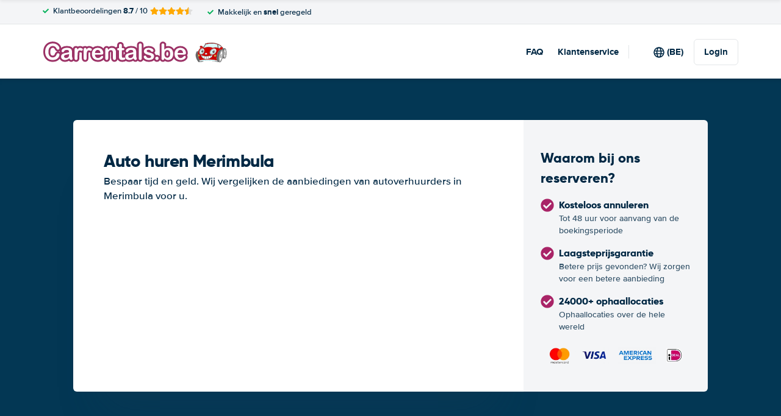

--- FILE ---
content_type: image/svg+xml
request_url: https://cdn.easyterra.com/images/themes/www.carrentals.be/logo.svg
body_size: 12285
content:
<svg xmlns="http://www.w3.org/2000/svg" width="302" height="35" viewBox="0 0 302 35">
  <g fill="none" fill-rule="evenodd" transform="translate(3 2)">
    <g fill-rule="nonzero" transform="translate(247.368)">
      <path fill="#D9FAFC" d="M28.167 1.682s-.19-.005-.534-.005c-1.703 0-6.052.12-10.496 1.162l-3.274 5.147c.326.084.655.179.99.298.466-.224 3.138-1.433 6.693-1.433 2.352 0 4.612.517 6.717 1.538.397-.11 2.421-.642 4.833-.642.995 0 2.122.093 3.253.372l-.845-5.205c-1.997-.65-4.415-1.112-7.337-1.232zM39.263 9.35c.256-.623.78-1.233 1.516-1.682a4.341 4.341 0 0 1 1.616-.593c-1.097-1.158-2.74-2.458-5.142-3.495l.73 5.09c.438.187.868.41 1.28.68z"/>
      <path fill="#666" d="M37.616 8.514l-.73-5.09a24.757 24.757 0 0 0-.479-.19l-.535-.166.839 5.148c.305.086.607.182.905.298zM16.668 2.949a.896.896 0 0 1-.317.055.832.832 0 0 1-.318-.067L12.85 7.786c.22.032.44.07.667.118l3.152-4.955z"/>
      <path fill="#C00" d="M16.35 2.686c.115 0 .21-.037.21-.037 4.665-1.165 9.296-1.29 11.073-1.29.351 0 .548.006.548.006 8.179.333 12.49 3.33 14.637 5.675.033-.001.068-.007.103-.007.107 0 .209.006.312.016C39.418 1.142 28.295.421 28.165.412c-.484-.014-.98-.02-1.463-.02-6.267 0-10.165 1.243-10.851 1.48.016.393.12.814.5.814z"/>
      <path fill="#666" d="M7.384 30.86l-.033-.007c-.58-.128-.925-.364-1.028-.697-.18-.582.491-1.21.52-1.237l.036-.033.05-.009.203-.037c-1.1-1.379-4.137-5.79-3.458-11.745.005-.034.175-1.121.652-2.542H2.61c-5.4 7.286 1.912 16.294 2.652 17.168l6.153-.765.109-.605c-2.365.258-4.074.502-4.109.507l-.03.002zm36-19.513a4.43 4.43 0 0 1-.62.31l1.113.103-.037.044c.795.312 1.356 1.494 1.599 3.38.028.221.049.455.068.69.288-2.965 1.09-5.667 2.23-6.397a6.174 6.174 0 0 0-.58-.024c-.562 0-1.322.054-2.238.154-.244.646-.777 1.277-1.535 1.74zm1.697 11.192a32.383 32.383 0 0 1-.658 2.896l2.666.314c-.914-.917-1.484-3.247-1.647-5.84a33.928 33.928 0 0 1-.361 2.63zm-6.68-1.037c.862-4.798 2.587-8.574 4.218-9.54l-.66-.062c-.064.012-.127.032-.19.04l.06.092-.311-.074c-.093.007-.183.02-.272.02-.137 0-.27-.011-.402-.029-1.104.186-3.544 1.388-5.325 8.009-.015.065-1.566 6.535-.044 9.454.774.383.865.7.876.788v.75l-.247-.115c-.285-.133-1.843-.286-3.92-.437l.016.083 6.839 1.294c-1.195-1.42-1.497-5.496-.637-10.273z"/>
      <path fill="#999" d="M48.37 9.604c-1.177 0-2.507 3.242-2.63 8.066-.126 4.858 1.042 8.15 2.21 8.176l.015.156v-.156c1.163 0 2.493-3.242 2.617-8.067.125-4.858-1.042-8.15-2.212-8.175zm1.58 8.16c-.089 3.375-.803 6.962-1.957 6.962h-.012c-.537-.012-.96-.738-1.256-2.158-.274-1.308-.4-3.043-.351-4.884.087-3.373.803-6.961 1.956-6.961 1.172.024 1.707 3.645 1.62 7.042z"/>
      <path fill="#333" d="M48.356 9.286h-.01c-.232-.102-.616-.15-1.186-.15-.548 0-1.272.05-2.139.143.118-.512.053-1.014-.239-1.425-.249-.349-.635-.596-1.108-.722C39.91.852 28.314.102 28.177.095a46.624 46.624 0 0 0-1.48-.023C19.731.072 15.65 1.6 15.61 1.614l-.107.04v.107c0 .493.112.79.26.972L12.536 7.65c-.158-.635-.595-1.29-1.265-1.8-.674-.514-1.49-.81-2.238-.81-.646 0-1.199.219-1.548.617-.726.82-.423 2.186.653 3.174-1.916 1.328-3.055 3.582-3.704 5.403H2.428l-.053.069c-5.9 7.837 2.593 17.591 2.678 17.69l.06.068 6.594-.821.165-.927c2.45-.261 5.512-.526 8.15-.565 2.64.11 7.992.365 11.806.634l.067.373 7.649 1.45a1.235 1.235 0 0 0 .528.122c1.472 0 3.133-2.673 4.256-6.577l3.921.462-.038-.078c1.575-.393 2.605-4.431 2.707-8.342.114-4.154-.81-8.466-2.562-8.505zm-3.435.323c.916-.1 1.675-.155 2.239-.155.24 0 .43.01.579.025-1.14.73-1.943 3.432-2.23 6.396-.02-.235-.04-.466-.069-.689-.242-1.888-.803-3.068-1.598-3.38l.037-.045-1.112-.103c.21-.088.419-.188.619-.309.756-.465 1.29-1.096 1.535-1.74zm-.423-1.58c.614.87.032 2.238-1.302 3.053a3.875 3.875 0 0 1-1.63.557 7.886 7.886 0 0 0-2.02-2.092c.217-.59.712-1.18 1.422-1.615.614-.374 1.307-.581 1.951-.581.699-.002 1.272.245 1.58.679zm-8.626-4.96l.535.164c.165.063.323.127.479.192l.73 5.089c-.3-.116-.602-.212-.907-.298l-.837-5.148zm.479 5.049a13.696 13.696 0 0 0-3.253-.372c-2.412 0-4.437.531-4.833.642a15.243 15.243 0 0 0-6.718-1.539c-3.554 0-6.228 1.209-6.693 1.433-.335-.119-.665-.214-.99-.298l3.275-5.147c4.443-1.042 8.794-1.162 10.496-1.162.342 0 .533.006.533.006 2.923.119 5.34.582 7.339 1.231l.844 5.206zm.902-4.54c2.4 1.036 4.045 2.336 5.142 3.494a4.384 4.384 0 0 0-1.616.593c-.735.449-1.26 1.06-1.516 1.682a8.717 8.717 0 0 0-1.279-.682l-.731-5.088zM26.7.388c.482 0 .979.007 1.463.022.13.007 11.253.73 15.069 6.636a3.05 3.05 0 0 0-.313-.015c-.035 0-.07.005-.103.007-2.146-2.344-6.458-5.34-14.637-5.676 0 0-.195-.005-.547-.005-1.778 0-6.407.124-11.074 1.29 0 0-.095.036-.209.036-.382 0-.484-.42-.502-.816C16.535 1.633 20.432.39 26.7.39zM16.035 2.937c.11.047.225.067.318.067.175 0 .308-.05.317-.055l-3.152 4.956a9.514 9.514 0 0 0-.667-.117l3.184-4.851zm-8.284 2.92c.286-.324.742-.503 1.284-.503.674 0 1.41.269 2.021.737.616.469 1.012 1.063 1.155 1.63-.146-.007-.295-.021-.44-.021a6.215 6.215 0 0 0-3.346.946c-.986-.878-1.297-2.086-.674-2.79zm4.023 2.16c.94 0 1.958.199 3.026.587l.077.028.069-.037c.03-.014 2.794-1.428 6.601-1.428 2.32 0 4.548.515 6.62 1.533l.065.03.068-.02c.023-.006 2.174-.647 4.796-.647 2.553 0 5.986.623 8.048 3.54-.955.027-3.93.748-5.958 8.285-.067.273-1.486 6.19-.182 9.324-1.83-.71-6.148-1.531-16.344-1.531-.069.001-6.586.301-11.153 1.09-.968-1.175-4.184-5.594-3.491-11.641.014-.091 1.412-9.112 7.758-9.112zm-.358 22.936l-6.153.765c-.74-.874-8.052-9.883-2.652-17.169h1.717c-.477 1.421-.647 2.509-.653 2.542-.68 5.956 2.358 10.369 3.458 11.746l-.203.037-.05.008-.036.034c-.028.026-.697.656-.52 1.237.104.335.448.57 1.029.696l.033.007.033-.005c.035-.005 1.744-.25 4.11-.507l-.113.609zm8.616-1.527c-5.227.076-12.092 1.032-12.634 1.11-.43-.1-.68-.257-.745-.468-.095-.312.226-.722.398-.893 4.549-.854 11.556-1.173 11.617-1.179 16.569 0 17.339 2.225 17.344 2.223v.263c-2.19-.471-15.382-1.03-15.98-1.056zM32.2 30.484l-.016-.082c2.08.15 3.635.303 3.92.437l.247.114v-.75c-.01-.087-.102-.405-.876-.787-1.52-2.92.03-9.39.044-9.455 1.783-6.62 4.221-7.822 5.325-8.008.13.015.263.03.402.03.09 0 .18-.015.272-.022l.31.074-.06-.091c.064-.009.127-.028.192-.04l.66.06c-1.634.966-3.357 4.743-4.218 9.541-.858 4.78-.556 8.853.637 10.277L32.2 30.484zm7.879 1.521c-.044 0-.088-.003-.132-.009-1.449-.224-2.282-4.475-1.208-10.44.945-5.249 3.036-9.52 4.666-9.52.042 0 .086.004.13.011.754.118 1.326 1.276 1.569 3.178.252 1.993.124 4.571-.358 7.263-.946 5.247-3.04 9.517-4.667 9.517zm4.344-6.568a32.383 32.383 0 0 0 1.017-5.526c.165 2.593.734 4.922 1.648 5.84l-2.665-.314zm6.16-7.658c-.125 4.825-1.455 8.067-2.618 8.067v.156l-.014-.156c-1.169-.027-2.337-3.318-2.21-8.176.122-4.824 1.452-8.068 2.63-8.066 1.17.026 2.336 3.317 2.211 8.175z"/>
      <path fill="#333" d="M48.33 10.721c-1.153 0-1.869 3.588-1.956 6.961-.048 1.84.077 3.576.35 4.885.297 1.42.72 2.147 1.257 2.158h.012c1.154 0 1.868-3.588 1.956-6.962.088-3.395-.447-7.016-1.62-7.042zm1.277 7.035c-.11 4.283-1.026 6.653-1.616 6.653v.158l-.003-.158c-.246-.005-.637-.507-.928-1.902-.27-1.288-.393-2.996-.344-4.816.109-4.282 1.024-6.652 1.617-6.652.606.014 1.381 2.577 1.274 6.717z"/>
      <path fill="#CCC" d="M47.77 17.716c-.035 1.309.19 2.107.334 2.22.15-.108.414-.894.449-2.203.035-1.35-.206-2.156-.35-2.23-.119.067-.398.862-.433 2.213z"/>
      <path fill="#333" d="M48.22 15.19c-.706 0-.785 2.26-.79 2.519-.009.258-.046 2.535.666 2.552h.008c.703 0 .782-2.261.789-2.52.007-.26.046-2.536-.674-2.552zm.333 2.542c-.035 1.308-.299 2.094-.45 2.203-.143-.114-.368-.912-.333-2.221.037-1.35.316-2.146.434-2.212.143.073.382.879.349 2.23z"/>
      <path fill="#999" d="M45.102 15.223c-.242-1.902-.814-3.06-1.569-3.177-.044-.006-.087-.01-.13-.01-1.63 0-3.72 4.27-4.666 9.518-1.072 5.965-.24 10.216 1.209 10.44.043.006.087.01.131.01 1.628 0 3.721-4.27 4.665-9.518.484-2.691.612-5.27.36-7.263zm-1.214 7.131c-.714 3.978-2.213 8.206-3.577 8.206a.647.647 0 0 1-.102-.007c-1.397-.218-1.358-4.728-.616-8.864.714-3.977 2.212-8.205 3.579-8.205.033 0 .067.002.102.007.79.123 1.035 1.6 1.1 2.818.09 1.65-.083 3.796-.486 6.045z"/>
      <path fill="#333" d="M43.274 13.49a.677.677 0 0 0-.102-.008c-1.367 0-2.865 4.229-3.579 8.206-.744 4.135-.78 8.647.616 8.863a.647.647 0 0 0 .102.007c1.364 0 2.863-4.228 3.577-8.205.403-2.248.577-4.395.486-6.046-.065-1.216-.31-2.695-1.1-2.818zm.277 8.812c-.853 4.749-2.367 7.94-3.242 7.94a.37.37 0 0 1-.046-.003c-.856-.135-1.203-3.657-.331-8.5.852-4.75 2.364-7.939 3.242-7.939.014 0 .03 0 .044.004.331.05.717.74.815 2.52.088 1.629-.082 3.751-.482 5.978z"/>
      <path fill="#CCC" d="M41.223 21.94c-.309 1.713-.151 2.748.024 2.832.192-.026.704-.958 1.013-2.67.308-1.72.147-2.758-.028-2.832-.185.016-.7.948-1.01 2.67z"/>
      <path fill="#333" d="M42.291 18.956l-.054-.003c-.651 0-1.156 1.845-1.353 2.936-.142.788-.202 1.54-.17 2.122.037.68.191 1.033.474 1.077l.054.003c.651 0 1.156-1.845 1.353-2.937.205-1.138.372-3.093-.304-3.198zM42.26 22.1c-.31 1.712-.821 2.646-1.013 2.67-.175-.082-.331-1.12-.024-2.831.309-1.721.824-2.655 1.009-2.672.175.075.336 1.114.028 2.833z"/>
      <path fill="#C00" d="M11.774 7.7c.144 0 .293.014.438.021-.142-.567-.54-1.161-1.154-1.63-.612-.468-1.35-.737-2.021-.737-.544 0-.998.18-1.284.502-.621.704-.313 1.912.675 2.79a6.204 6.204 0 0 1 3.346-.946zm29.194.232c-.708.435-1.205 1.026-1.422 1.615a7.86 7.86 0 0 1 2.02 2.092 3.908 3.908 0 0 0 1.63-.557c1.334-.814 1.916-2.184 1.302-3.052-.307-.434-.88-.68-1.579-.68-.644 0-1.338.206-1.95.582z"/>
      <path fill="#C00" d="M7.505 28.772c4.569-.79 11.084-1.088 11.153-1.091 10.196 0 14.514.82 16.344 1.531-1.302-3.133.116-9.05.182-9.324 2.027-7.537 5.004-8.26 5.958-8.284-2.061-2.918-5.495-3.54-8.047-3.54-2.623 0-4.776.64-4.797.647l-.068.019-.065-.03a14.898 14.898 0 0 0-6.62-1.533c-3.806 0-6.571 1.414-6.601 1.428l-.069.037-.077-.028c-1.066-.39-2.084-.586-3.026-.586-6.346 0-7.744 9.02-7.76 9.112-.69 6.047 2.527 10.466 3.493 11.642zm25.972-6.847c-.286.808-.961 1.373-1.638 1.373-.114 0-.228-.017-.337-.049-.374-.114-.655-.41-.791-.83-.13-.4-.113-.872.049-1.326.284-.809.96-1.374 1.638-1.374.113 0 .228.018.335.051.376.114.656.409.792.83.131.398.114.87-.048 1.325zm-8.382-9.786c1.461-1.585 3.53-2.57 5.394-2.57.907 0 1.727.235 2.37.678.792.546 1.274 1.362 1.395 2.36.181 1.49-.49 3.223-1.794 4.637-1.464 1.584-3.532 2.57-5.399 2.57-.905 0-1.722-.235-2.368-.679-.791-.546-1.275-1.361-1.393-2.36-.182-1.489.49-3.222 1.795-4.636zm-7.783 4.645c1.067.002 1.93.656 1.93 1.458-.002.802-.865 1.451-1.924 1.451h-.007c-1.062-.002-1.927-.656-1.925-1.458.002-.8.867-1.45 1.926-1.45zm.4 5.318c3.051 0 6.395-.584 9.932-1.737l.28-.093-.01.279c0 .038-.15 2.553-2.854 4.472l.001.017-.035.004c-1.433 1.009-3.582 1.845-6.794 2.072l-.078.014v-.007c-.182.012-.363.026-.55.035 0 0-.058.002-.167.002-.862 0-4.125-.164-6.425-2.465l-.056.009-.017-.085c-.995-1.024-1.802-2.458-2.139-4.47l-.082-.493.412.318c.002.001.03.02.08.058.5.343 3.255 2.07 8.502 2.07zM6.598 12.809c1.006-2.083 2.928-3.48 4.784-3.48.451 0 .883.083 1.281.252 2.067.861 2.709 3.714 1.43 6.36-1.005 2.082-2.928 3.478-4.784 3.478-.451 0-.88-.084-1.28-.25-1.013-.422-1.717-1.322-1.98-2.536-.261-1.194-.067-2.552.55-3.824zm-1.309 6.51c.737-.093 1.425.592 1.56 1.514.063.439-.007.87-.196 1.213-.2.363-.513.586-.876.631-.044.005-.09.007-.131.007-.69 0-1.3-.654-1.427-1.523-.137-.922.344-1.75 1.07-1.842z"/>
      <path fill="#333" d="M9.132 19.972l-.413-.318.083.493c.335 2.013 1.142 3.446 2.138 4.47l.018.085.056-.009c2.302 2.302 5.563 2.465 6.425 2.465.108 0 .166-.002.166-.002.188-.009.369-.023.551-.035v.007l.077-.014c3.213-.225 5.362-1.063 6.795-2.072l.035-.003-.002-.018c2.706-1.92 2.855-4.433 2.855-4.472l.01-.279-.28.093c-3.539 1.153-6.881 1.737-9.932 1.737-5.246 0-8.002-1.726-8.5-2.072a2.43 2.43 0 0 1-.082-.056zm18.345.847c-.105.674-.556 2.395-2.49 3.818l-.547-2.986a40.256 40.256 0 0 0 3.037-.832zm-3.433.921l.577 3.151c-.714.469-1.607.891-2.721 1.22l-.71-3.864c.93-.119 1.884-.293 2.854-.507zm-6.332.74c.993 0 2.021-.068 3.072-.187l.725 3.93a17.53 17.53 0 0 1-3.02.496l-.831-4.238c.02-.002.037 0 .054 0zm-.377-.006l-.086.014.833 4.258c-.164.01-.328.022-.496.03l-.147.001c-.43 0-1.49-.042-2.714-.4l-.578-4.188c.934.16 1.995.265 3.188.285zm-3.584-.353l-.026.004.568 4.119c-.997-.342-2.063-.902-2.975-1.812l-.6-3.19c.766.314 1.777.64 3.033.88zm-3.353-1.016l-.112.02.51 2.719c-.67-.84-1.21-1.918-1.505-3.307.25.15.62.352 1.107.568z"/>
      <path fill="#FC0" d="M5.73 22.363c.25-.031.47-.195.62-.463.157-.286.215-.65.162-1.025-.103-.7-.58-1.247-1.087-1.247a.743.743 0 0 0-.09.005c-.539.069-.888.734-.777 1.488.105.739.628 1.31 1.172 1.242z"/>
      <path fill="#333" d="M5.644 22.686c.042 0 .088-.002.131-.007.364-.046.676-.27.876-.632.19-.343.26-.773.196-1.212-.135-.923-.822-1.607-1.56-1.514-.726.091-1.206.918-1.071 1.844.128.867.738 1.521 1.428 1.521zm-.31-3.053a.743.743 0 0 1 .089-.005c.507 0 .986.547 1.088 1.247.052.376-.006.739-.164 1.025-.149.267-.368.432-.619.463-.544.069-1.065-.503-1.174-1.242-.108-.753.24-1.42.78-1.488z"/>
      <path fill="#FC0" d="M32.628 20.07a.776.776 0 0 0-.23-.035c-.526 0-1.077.486-1.314 1.156-.14.395-.156.798-.045 1.135.101.32.307.539.57.621.561.17 1.272-.35 1.545-1.122.139-.395.157-.797.046-1.136-.104-.317-.307-.538-.572-.619z"/>
      <path fill="#333" d="M32.733 19.77a1.15 1.15 0 0 0-.335-.05c-.679 0-1.352.564-1.638 1.373-.164.454-.181.926-.05 1.326.137.42.418.716.792.83.109.033.223.05.337.05.677 0 1.352-.566 1.638-1.374.162-.455.18-.927.048-1.327-.136-.42-.416-.716-.792-.828zm.42 2.055c-.274.77-.985 1.293-1.546 1.122-.263-.082-.47-.301-.57-.62-.109-.338-.095-.741.045-1.136.237-.668.788-1.156 1.314-1.156.08 0 .157.012.23.035.265.08.47.3.572.62.11.338.095.742-.045 1.135zm-15.842-2.13h.007c1.06 0 1.922-.651 1.924-1.451 0-.802-.861-1.456-1.93-1.458-1.06 0-1.924.65-1.926 1.45 0 .803.863 1.455 1.925 1.459zm.007-2.593c.873.002 1.584.512 1.58 1.14-.002.625-.71 1.133-1.58 1.133v.158l-.007-.158c-.874-.001-1.583-.512-1.583-1.138.002-.626.712-1.135 1.59-1.135zm-9.29 2.065c.402.166.832.25 1.28.25 1.857 0 3.778-1.398 4.785-3.478 1.279-2.644.635-5.497-1.43-6.36a3.315 3.315 0 0 0-1.28-.253c-1.857 0-3.778 1.399-4.785 3.481-.616 1.272-.81 2.632-.547 3.825.263 1.214.965 2.114 1.977 2.535zm-1.12-6.228c.953-1.97 2.75-3.293 4.474-3.293.402 0 .786.073 1.14.222 1.897.792 2.46 3.457 1.262 5.939-.952 1.97-2.749 3.293-4.473 3.293-.402 0-.786-.075-1.14-.223-.911-.379-1.543-1.198-1.787-2.309-.247-1.128-.061-2.417.525-3.63z"/>
      <path fill="#D9FAFC" d="M8.337 17.923c.252.105.526.158.81.158 1.234 0 2.521-.951 3.204-2.365.861-1.783.461-3.691-.891-4.255a2.09 2.09 0 0 0-.81-.157c-1.232 0-2.522.95-3.204 2.366-.421.872-.557 1.798-.38 2.609.174.79.625 1.374 1.27 1.644zm1.367-3.88c.231-.852.914-1.47 1.62-1.47.094 0 .183.011.272.032.78.183 1.199 1.125.932 2.099-.23.85-.912 1.468-1.62 1.468-.09 0-.182-.01-.271-.032-.388-.09-.697-.365-.87-.775-.165-.39-.188-.86-.063-1.323z"/>
      <path fill="#333" d="M8.198 18.212c.295.123.616.186.95.186 1.363 0 2.777-1.026 3.515-2.552.939-1.942.463-4.039-1.061-4.676a2.474 2.474 0 0 0-.95-.186c-1.364 0-2.778 1.027-3.517 2.553-.45.933-.593 1.928-.402 2.803.195.895.716 1.56 1.465 1.872zm-.752-4.544c.684-1.415 1.972-2.366 3.205-2.366.284 0 .556.052.809.158 1.352.563 1.752 2.473.89 4.254-.683 1.416-1.97 2.365-3.203 2.365-.284 0-.558-.053-.81-.158-.646-.27-1.097-.854-1.27-1.646-.178-.81-.042-1.736.379-2.607z"/>
      <path fill="#333" d="M10.721 15.833c.586.137 1.267-.424 1.477-1.207.114-.417.084-.82-.052-1.137.054.15.065.323.019.493-.093.35-.37.592-.674.592a.528.528 0 0 1-.45-.253.775.775 0 0 1-.078-.621c.109-.396.465-.654.797-.577.12.028.226.1.303.202a.881.881 0 0 0-.547-.413.845.845 0 0 0-.188-.023c-.544 0-1.1.529-1.288 1.229-.108.4-.09.8.048 1.13.128.312.354.52.633.585z"/>
      <path fill="#333" d="M10.637 16.14c.09.021.182.032.272.032.707 0 1.39-.618 1.62-1.468.264-.976-.154-1.916-.933-2.099a1.187 1.187 0 0 0-.271-.031c-.707 0-1.39.617-1.621 1.468-.125.463-.104.933.063 1.323.173.41.484.684.87.775zm-.6-2.02c.188-.7.745-1.229 1.288-1.229.063 0 .126.007.187.023a.889.889 0 0 1 .548.412.533.533 0 0 0-.304-.201c-.331-.078-.69.18-.796.577a.77.77 0 0 0 .077.62.532.532 0 0 0 .45.253c.304 0 .581-.242.674-.59a.81.81 0 0 0-.019-.494c.137.316.169.72.053 1.137-.21.783-.891 1.344-1.477 1.207-.28-.065-.506-.274-.637-.584a1.767 1.767 0 0 1-.044-1.132zm1.796-.215c-.066.244-.25.377-.382.348a.197.197 0 0 1-.118-.093.465.465 0 0 1-.038-.381c.058-.22.22-.35.342-.35.012 0 .026 0 .037.003.084.019.126.098.145.142.04.094.046.214.014.331z"/>
      <path fill="#FFF" d="M24.895 18.879c.584.403 1.331.616 2.163.616 1.77 0 3.738-.942 5.138-2.46 1.244-1.349 1.885-2.991 1.716-4.395-.108-.908-.545-1.647-1.258-2.138-.584-.404-1.333-.616-2.165-.616-1.768 0-3.736.942-5.136 2.458-1.244 1.349-1.886 2.993-1.716 4.395.109.91.544 1.649 1.258 2.14zm.572-5.847c1.07-1.162 2.587-1.881 3.954-1.881.668 0 1.272.174 1.747.5.586.403.94 1.007 1.032 1.744.13 1.094-.36 2.365-1.316 3.4-1.07 1.161-2.588 1.882-3.954 1.882-.669 0-1.274-.173-1.748-.502-.586-.403-.942-1.005-1.031-1.743-.133-1.093.36-2.364 1.316-3.4z"/>
      <path fill="#333" d="M24.691 19.135c.644.444 1.463.679 2.369.679 1.866 0 3.935-.986 5.398-2.57 1.303-1.414 1.975-3.148 1.795-4.637-.121-.998-.604-1.814-1.395-2.36-.642-.443-1.463-.679-2.37-.679-1.865 0-3.934.986-5.395 2.57-1.305 1.415-1.977 3.148-1.795 4.637.12.999.602 1.814 1.393 2.36zm.662-6.79c1.4-1.515 3.368-2.457 5.136-2.457.834 0 1.581.212 2.165.616.713.49 1.148 1.231 1.258 2.138.17 1.404-.472 3.046-1.716 4.395-1.4 1.517-3.368 2.46-5.138 2.46-.833 0-1.58-.213-2.163-.616-.714-.492-1.15-1.232-1.258-2.139-.17-1.405.472-3.047 1.716-4.396z"/>
      <path fill="#D9FAFC" d="M25.386 17.921c.414.288.95.439 1.544.439 1.272 0 2.686-.68 3.693-1.77.896-.97 1.356-2.151 1.235-3.158-.077-.648-.388-1.174-.895-1.525-.416-.288-.95-.439-1.544-.439-1.272 0-2.686.678-3.694 1.77-.895.97-1.357 2.151-1.236 3.158.08.648.39 1.174.897 1.525zm2.71-3.537c.37-.833 1.162-1.416 1.927-1.416.147 0 .29.023.423.064.343.108.614.342.775.675.233.475.218 1.084-.037 1.668-.37.834-1.161 1.416-1.926 1.416-.146 0-.288-.02-.423-.063a1.272 1.272 0 0 1-.775-.675c-.235-.476-.221-1.085.036-1.669z"/>
      <path fill="#333" d="M25.182 18.175c.476.329 1.08.502 1.748.502 1.366 0 2.884-.72 3.954-1.882.956-1.035 1.446-2.306 1.316-3.4-.091-.737-.446-1.34-1.032-1.744-.475-.328-1.079-.5-1.747-.5-1.367 0-2.884.72-3.954 1.88-.956 1.036-1.448 2.308-1.316 3.4.088.74.445 1.34 1.031 1.744zm.543-4.936c1.008-1.093 2.424-1.77 3.694-1.77.593 0 1.128.15 1.544.438.507.35.818.877.895 1.525.12 1.007-.339 2.187-1.235 3.157-1.007 1.093-2.423 1.77-3.693 1.77-.595 0-1.13-.15-1.544-.438-.507-.35-.818-.877-.897-1.525-.12-1.007.34-2.187 1.236-3.157z"/>
      <path fill="#333" d="M28.944 16.426c.1.032.205.046.314.046.63 0 1.29-.5 1.609-1.218.122-.28.175-.568.17-.838a1.003 1.003 0 0 1-.125.312c-.177.279-.475.458-.766.458a.602.602 0 0 1-.264-.058.542.542 0 0 1-.289-.332c-.065-.201-.025-.442.112-.656.234-.368.7-.552 1.028-.401.086.04.15.105.204.18-.01-.026-.016-.056-.026-.079a.955.955 0 0 0-.576-.505 1.04 1.04 0 0 0-.314-.047c-.63 0-1.291.501-1.609 1.219-.217.497-.235 1.025-.042 1.416a.95.95 0 0 0 .574.503z"/>
      <path fill="#333" d="M28.835 16.726c.135.042.277.063.423.063.765 0 1.556-.582 1.926-1.415.256-.585.27-1.193.037-1.669a1.278 1.278 0 0 0-.775-.675 1.459 1.459 0 0 0-.423-.063c-.765 0-1.556.582-1.927 1.415-.256.585-.27 1.193-.036 1.667.163.337.43.57.775.677zm-.423-2.22c.318-.718.98-1.22 1.61-1.22.108 0 .213.016.313.047a.95.95 0 0 1 .576.506c.01.024.015.052.026.079a.532.532 0 0 0-.204-.181c-.328-.153-.794.031-1.028.402-.137.214-.179.454-.112.656.046.147.15.266.29.331.08.037.17.058.263.058.29 0 .59-.18.766-.458a.963.963 0 0 0 .125-.312c.005.27-.046.558-.17.839-.32.717-.98 1.217-1.61 1.217a.947.947 0 0 1-.888-.55c-.19-.39-.174-.918.043-1.415zm2.204.06c-.142.223-.416.355-.58.278a.215.215 0 0 1-.117-.139c-.037-.117-.007-.268.081-.405.11-.18.302-.3.468-.3.04 0 .08.007.11.025a.216.216 0 0 1 .117.138c.037.114.007.267-.08.404z"/>
      <path fill="#FFF" d="M30.579 14.023a.255.255 0 0 0-.11-.025c-.167 0-.357.121-.469.3a.51.51 0 0 0-.08.406c.02.066.059.112.115.138.165.077.439-.054.58-.277.087-.139.115-.29.08-.405a.222.222 0 0 0-.116-.137z"/>
      <path fill="#D9FAFC" d="M36.01 30.221c-.005.002-.773-2.223-17.343-2.223-.062.004-7.069.325-11.618 1.18-.172.171-.491.58-.398.892.065.209.316.365.745.467.544-.076 7.41-1.033 12.634-1.109.598.025 13.79.584 15.979 1.056v-.263h.002z"/>
    </g>
    <path fill="#646464" stroke="#9C3266" stroke-width="6" d="M24.47 19.741c0 .84-.207 1.748-.62 2.726-.415.977-1.065 1.936-1.953 2.878-.887.941-2.02 1.706-3.4 2.293-1.379.588-2.986.882-4.82.882-1.392 0-2.657-.132-3.797-.396a10.663 10.663 0 0 1-3.103-1.232c-.93-.558-1.784-1.292-2.563-2.204a13.096 13.096 0 0 1-1.781-2.78 14.492 14.492 0 0 1-1.107-3.282 17.895 17.895 0 0 1-.368-3.706c0-2.123.309-4.024.926-5.703.618-1.679 1.502-3.115 2.654-4.308a11.573 11.573 0 0 1 4.047-2.725c1.547-.624 3.196-.936 4.947-.936 2.135 0 4.036.426 5.703 1.277 1.667.852 2.944 1.904 3.832 3.157.887 1.254 1.33 2.438 1.33 3.553 0 .612-.215 1.152-.647 1.62-.432.467-.953.701-1.565.701-.683 0-1.196-.162-1.538-.486-.342-.324-.723-.881-1.142-1.673-.696-1.307-1.514-2.284-2.456-2.932-.941-.648-2.102-.971-3.48-.971-2.195 0-3.943.833-5.245 2.5-1.3 1.667-1.952 4.036-1.952 7.106 0 2.05.288 3.757.864 5.118.576 1.361 1.391 2.377 2.447 3.049 1.055.672 2.29 1.007 3.705 1.007 1.535 0 2.834-.38 3.895-1.142 1.061-.761 1.862-1.88 2.402-3.355.227-.695.51-1.262.845-1.7.336-.438.876-.656 1.62-.656.635 0 1.18.221 1.636.665.456.444.684.996.684 1.655zm16.084 6.009c-1.187.923-2.335 1.616-3.445 2.077-1.11.462-2.353.693-3.732.693-1.26 0-2.366-.249-3.32-.747-.953-.497-1.688-1.172-2.203-2.023a5.251 5.251 0 0 1-.774-2.77c0-1.344.426-2.49 1.277-3.437.852-.947 2.021-1.583 3.508-1.907.312-.072 1.086-.233 2.321-.485a101.69 101.69 0 0 0 3.175-.693 60.73 60.73 0 0 0 2.87-.764c-.06-1.296-.321-2.246-.783-2.852-.462-.605-1.418-.908-2.87-.908-1.247 0-2.185.174-2.815.521-.63.348-1.169.87-1.619 1.566-.45.695-.767 1.154-.953 1.376-.186.222-.585.333-1.196.333a2.093 2.093 0 0 1-1.43-.531c-.402-.354-.603-.807-.603-1.358 0-.864.306-1.703.917-2.519.612-.815 1.565-1.487 2.86-2.015 1.296-.527 2.909-.791 4.84-.791 2.158 0 3.855.255 5.09.764 1.236.51 2.108 1.317 2.618 2.42.51 1.103.765 2.566.765 4.39a402.559 402.559 0 0 1-.036 5.612c0 .923.152 1.886.458 2.887.306 1.002.459 1.646.459 1.934 0 .504-.237.963-.71 1.376-.474.414-1.01.62-1.61.62-.504 0-1.002-.236-1.494-.71-.491-.473-1.013-1.16-1.565-2.06zm-.324-7.106c-.72.264-1.766.542-3.139.836-1.373.294-2.323.51-2.851.648s-1.031.408-1.511.81c-.48.401-.72.962-.72 1.681 0 .744.282 1.377.846 1.898.563.522 1.301.783 2.213.783.97 0 1.867-.213 2.689-.639.821-.426 1.424-.974 1.808-1.646.444-.743.665-1.967.665-3.67v-.701zm13.89 2.788v4.102c0 .995-.234 1.742-.701 2.24-.468.497-1.062.746-1.781.746-.708 0-1.29-.252-1.745-.756-.456-.503-.684-1.247-.684-2.23V11.862c0-2.207.798-3.31 2.393-3.31.815 0 1.403.258 1.763.773.36.516.557 1.278.593 2.285.588-1.007 1.19-1.769 1.808-2.285.618-.515 1.442-.773 2.474-.773 1.031 0 2.033.258 3.004.773.971.516 1.457 1.2 1.457 2.051 0 .6-.207 1.094-.62 1.484-.414.39-.861.585-1.34.585-.18 0-.615-.111-1.305-.333-.69-.222-1.298-.333-1.826-.333-.72 0-1.307.19-1.763.567-.456.378-.81.938-1.061 1.682-.252.743-.426 1.628-.522 2.653-.096 1.026-.144 2.276-.144 3.751zm14.861 0v4.102c0 .995-.233 1.742-.701 2.24-.468.497-1.061.746-1.781.746-.708 0-1.29-.252-1.745-.756-.456-.503-.684-1.247-.684-2.23V11.862c0-2.207.798-3.31 2.393-3.31.815 0 1.403.258 1.763.773.36.516.558 1.278.594 2.285.587-1.007 1.19-1.769 1.807-2.285.618-.515 1.443-.773 2.474-.773 1.031 0 2.033.258 3.004.773.972.516 1.457 1.2 1.457 2.051 0 .6-.207 1.094-.62 1.484-.414.39-.86.585-1.34.585-.18 0-.615-.111-1.305-.333-.69-.222-1.298-.333-1.826-.333-.72 0-1.307.19-1.763.567-.455.378-.81.938-1.06 1.682-.253.743-.427 1.628-.523 2.653-.096 1.026-.144 2.276-.144 3.751zm23.263-1.69h-9.607c.012 1.114.237 2.098.675 2.95.438.85 1.02 1.492 1.745 1.924a4.609 4.609 0 0 0 2.402.648c.587 0 1.124-.07 1.61-.207a5.244 5.244 0 0 0 1.412-.648c.455-.293.875-.608 1.259-.944a58.47 58.47 0 0 0 1.493-1.367c.252-.216.612-.324 1.08-.324.503 0 .91.138 1.223.414.312.276.467.665.467 1.169 0 .444-.173.962-.521 1.556-.348.594-.873 1.163-1.574 1.709-.702.546-1.583.998-2.645 1.358-1.061.36-2.281.54-3.66.54-3.155 0-5.607-.9-7.358-2.698-1.751-1.8-2.627-4.24-2.627-7.322 0-1.451.216-2.797.648-4.039.432-1.241 1.061-2.305 1.889-3.193.827-.887 1.847-1.568 3.058-2.042 1.211-.473 2.555-.71 4.03-.71 1.919 0 3.565.405 4.938 1.214 1.373.81 2.401 1.856 3.085 3.14.683 1.282 1.025 2.59 1.025 3.92 0 1.236-.353 2.037-1.061 2.402-.708.366-1.703.55-2.986.55zm-9.607-2.79h8.905c-.12-1.678-.573-2.934-1.358-3.768-.786-.833-1.82-1.25-3.103-1.25-1.224 0-2.228.423-3.013 1.268-.786.846-1.263 2.096-1.43 3.75zm21.464-5.684v.594c.863-1.14 1.808-1.976 2.833-2.51 1.025-.533 2.204-.8 3.535-.8 1.295 0 2.452.282 3.472.845a5.372 5.372 0 0 1 2.284 2.393c.324.6.534 1.247.63 1.943.096.695.144 1.583.144 2.662v9.139c0 .983-.225 1.727-.675 2.23-.45.504-1.034.756-1.754.756-.731 0-1.325-.258-1.78-.774-.456-.515-.684-1.253-.684-2.212v-8.185c0-1.62-.225-2.858-.675-3.715-.45-.858-1.346-1.286-2.69-1.286-.875 0-1.672.26-2.392.782s-1.247 1.238-1.583 2.15c-.24.731-.36 2.099-.36 4.101v6.153c0 .995-.23 1.742-.692 2.24-.462.497-1.058.746-1.79.746-.708 0-1.29-.258-1.745-.774-.456-.515-.684-1.253-.684-2.212V11.34c0-.935.204-1.634.612-2.096.408-.461.966-.692 1.673-.692.432 0 .822.102 1.17.306.347.203.626.51.836.917.21.408.315.906.315 1.493zm17.271-2.284h.54v-2.95c0-.792.021-1.413.063-1.863.042-.45.159-.836.35-1.16.193-.336.469-.609.828-.818.36-.21.762-.315 1.206-.315.623 0 1.187.234 1.69.701.337.312.55.693.64 1.143.09.45.134 1.088.134 1.916v3.346h1.8c.695 0 1.225.164 1.591.494.366.33.549.753.549 1.268 0 .66-.26 1.122-.783 1.386-.521.263-1.268.395-2.24.395h-.917v9.031c0 .768.027 1.358.081 1.772.054.414.198.75.432 1.007.234.258.615.387 1.142.387.288 0 .678-.05 1.17-.153.491-.102.875-.153 1.15-.153.397 0 .753.16 1.071.477a1.6 1.6 0 0 1 .477 1.178c0 .792-.432 1.398-1.295 1.817-.864.42-2.105.63-3.724.63-1.535 0-2.698-.258-3.49-.774a3.59 3.59 0 0 1-1.556-2.14c-.246-.912-.369-2.13-.369-3.652v-9.427h-.647c-.708 0-1.248-.167-1.62-.503a1.646 1.646 0 0 1-.557-1.278c0-.515.195-.938.585-1.268.39-.33.956-.494 1.7-.494zm24.396 16.766c-1.187.923-2.336 1.616-3.445 2.077-1.11.462-2.353.693-3.733.693-1.259 0-2.365-.249-3.319-.747-.953-.497-1.688-1.172-2.203-2.023a5.251 5.251 0 0 1-.774-2.77c0-1.344.426-2.49 1.277-3.437.852-.947 2.021-1.583 3.508-1.907.312-.072 1.086-.233 2.32-.485a101.69 101.69 0 0 0 3.176-.693 60.73 60.73 0 0 0 2.87-.764c-.06-1.296-.322-2.246-.783-2.852-.462-.605-1.418-.908-2.87-.908-1.247 0-2.185.174-2.815.521-.63.348-1.17.87-1.619 1.566-.45.695-.767 1.154-.953 1.376-.186.222-.585.333-1.197.333a2.093 2.093 0 0 1-1.43-.531c-.402-.354-.602-.807-.602-1.358 0-.864.305-1.703.917-2.519.612-.815 1.565-1.487 2.86-2.015 1.296-.527 2.909-.791 4.84-.791 2.158 0 3.855.255 5.09.764 1.236.51 2.108 1.317 2.618 2.42.51 1.103.764 2.566.764 4.39a402.592 402.592 0 0 1-.036 5.612c0 .923.153 1.886.46 2.887.305 1.002.458 1.646.458 1.934 0 .504-.237.963-.71 1.376-.474.414-1.011.62-1.61.62-.504 0-1.002-.236-1.494-.71-.492-.473-1.013-1.16-1.565-2.06zm-.324-7.106c-.72.264-1.766.542-3.139.836-1.373.294-2.324.51-2.851.648-.528.138-1.032.408-1.511.81-.48.401-.72.962-.72 1.681 0 .744.282 1.377.846 1.898.563.522 1.3.783 2.212.783.972 0 1.868-.213 2.69-.639.821-.426 1.424-.974 1.808-1.646.443-.743.665-1.967.665-3.67v-.701zm9.015 6.89v-21.3c0-.983.219-1.727.657-2.23.437-.504 1.028-.756 1.772-.756.743 0 1.343.249 1.798.747.456.497.684 1.244.684 2.24v21.299c0 .995-.23 1.742-.693 2.24-.461.497-1.058.746-1.79.746-.72 0-1.304-.258-1.753-.774-.45-.515-.675-1.253-.675-2.212zm25.007-3.436c0 1.355-.33 2.515-.99 3.48-.659.966-1.633 1.698-2.923 2.195-1.289.498-2.857.747-4.704.747-1.763 0-3.274-.27-4.533-.81-1.26-.54-2.189-1.214-2.788-2.023-.6-.81-.9-1.622-.9-2.438 0-.54.192-1.001.576-1.385.384-.384.87-.576 1.457-.576.516 0 .911.126 1.187.378s.54.606.792 1.061c.503.876 1.106 1.53 1.808 1.961.701.432 1.658.648 2.869.648.983 0 1.79-.22 2.42-.657.63-.438.944-.938.944-1.502 0-.863-.327-1.493-.98-1.889-.654-.396-1.73-.773-3.23-1.133-1.69-.42-3.067-.86-4.128-1.322-1.061-.462-1.91-1.07-2.546-1.826-.635-.756-.953-1.685-.953-2.789 0-.983.294-1.912.882-2.788.587-.875 1.454-1.574 2.599-2.096 1.145-.521 2.527-.782 4.146-.782 1.272 0 2.414.132 3.427.396 1.014.263 1.86.617 2.537 1.06.678.445 1.193.936 1.547 1.476.354.54.53 1.067.53 1.583 0 .564-.188 1.025-.566 1.385-.378.36-.914.54-1.61.54-.504 0-.932-.144-1.286-.432-.354-.288-.759-.72-1.215-1.295a4.44 4.44 0 0 0-1.313-1.151c-.503-.288-1.187-.432-2.05-.432-.888 0-1.626.189-2.213.567-.588.377-.882.848-.882 1.412 0 .515.216.938.648 1.268.432.33 1.013.603 1.745.818.731.216 1.739.48 3.022.792 1.523.372 2.767.816 3.733 1.331.965.516 1.697 1.125 2.195 1.826.497.702.746 1.502.746 2.402zm4.787 6.422a2.8 2.8 0 0 1-1.924-.72c-.54-.48-.81-1.151-.81-2.014 0-.732.258-1.362.774-1.89.515-.527 1.15-.79 1.906-.79s1.4.26 1.934.782c.534.521.8 1.154.8 1.898 0 .851-.266 1.52-.8 2.005a2.703 2.703 0 0 1-1.88.729zm12.02-24.466v7.502c.923-.96 1.864-1.694 2.824-2.204.959-.51 2.146-.764 3.561-.764 1.632 0 3.062.387 4.29 1.16 1.23.774 2.184 1.895 2.861 3.364.678 1.47 1.017 3.211 1.017 5.226 0 1.487-.19 2.851-.567 4.093-.378 1.24-.926 2.317-1.646 3.229a7.436 7.436 0 0 1-2.618 2.113c-1.025.498-2.155.747-3.39.747-.756 0-1.467-.09-2.132-.27-.666-.18-1.232-.417-1.7-.71a7.695 7.695 0 0 1-1.197-.909c-.33-.312-.764-.78-1.304-1.403v.486c0 .923-.222 1.622-.665 2.095-.444.474-1.008.71-1.691.71-.696 0-1.25-.236-1.664-.71-.414-.473-.621-1.172-.621-2.095V4.27c0-.995.2-1.748.603-2.257.401-.51.962-.765 1.682-.765.755 0 1.337.243 1.745.729.407.485.611 1.178.611 2.077zm.233 14.59c0 1.955.447 3.457 1.34 4.506.894 1.05 2.066 1.574 3.517 1.574 1.236 0 2.3-.537 3.193-1.61.894-1.073 1.34-2.611 1.34-4.614 0-1.295-.185-2.41-.557-3.346-.372-.936-.9-1.658-1.583-2.168-.684-.51-1.481-.764-2.393-.764-.935 0-1.769.254-2.5.764-.732.51-1.307 1.247-1.727 2.213-.42.965-.63 2.114-.63 3.445zm31.178 1.097h-9.607c.012 1.115.237 2.099.675 2.95.438.852 1.02 1.493 1.745 1.925a4.609 4.609 0 0 0 2.402.648c.587 0 1.124-.07 1.61-.207a5.244 5.244 0 0 0 1.412-.648c.455-.293.875-.608 1.259-.944a58.47 58.47 0 0 0 1.493-1.367c.252-.216.612-.324 1.08-.324.503 0 .91.138 1.223.414.312.276.467.665.467 1.169 0 .444-.173.962-.521 1.556-.348.594-.873 1.163-1.574 1.709-.702.546-1.583.998-2.645 1.358-1.061.36-2.281.54-3.66.54-3.155 0-5.607-.9-7.358-2.698-1.751-1.8-2.627-4.24-2.627-7.322 0-1.451.216-2.797.648-4.039.432-1.241 1.061-2.305 1.889-3.193.827-.887 1.847-1.568 3.058-2.042 1.211-.473 2.555-.71 4.03-.71 1.919 0 3.565.405 4.938 1.214 1.373.81 2.401 1.856 3.085 3.14.683 1.282 1.025 2.59 1.025 3.92 0 1.236-.354 2.037-1.061 2.402-.708.366-1.703.55-2.986.55zm-9.607-2.788h8.905c-.12-1.68-.573-2.935-1.358-3.769-.786-.833-1.82-1.25-3.103-1.25-1.224 0-2.228.423-3.013 1.268-.786.846-1.263 2.096-1.43 3.75z"/>
    <path fill="#FFF" d="M24.47 19.741c0 .84-.207 1.748-.62 2.726-.415.977-1.065 1.936-1.953 2.878-.887.941-2.02 1.706-3.4 2.293-1.379.588-2.986.882-4.82.882-1.392 0-2.657-.132-3.797-.396a10.663 10.663 0 0 1-3.103-1.232c-.93-.558-1.784-1.292-2.563-2.204a13.096 13.096 0 0 1-1.781-2.78 14.492 14.492 0 0 1-1.107-3.282 17.895 17.895 0 0 1-.368-3.706c0-2.123.309-4.024.926-5.703.618-1.679 1.502-3.115 2.654-4.308a11.573 11.573 0 0 1 4.047-2.725c1.547-.624 3.196-.936 4.947-.936 2.135 0 4.036.426 5.703 1.277 1.667.852 2.944 1.904 3.832 3.157.887 1.254 1.33 2.438 1.33 3.553 0 .612-.215 1.152-.647 1.62-.432.467-.953.701-1.565.701-.683 0-1.196-.162-1.538-.486-.342-.324-.723-.881-1.142-1.673-.696-1.307-1.514-2.284-2.456-2.932-.941-.648-2.102-.971-3.48-.971-2.195 0-3.943.833-5.245 2.5-1.3 1.667-1.952 4.036-1.952 7.106 0 2.05.288 3.757.864 5.118.576 1.361 1.391 2.377 2.447 3.049 1.055.672 2.29 1.007 3.705 1.007 1.535 0 2.834-.38 3.895-1.142 1.061-.761 1.862-1.88 2.402-3.355.227-.695.51-1.262.845-1.7.336-.438.876-.656 1.62-.656.635 0 1.18.221 1.636.665.456.444.684.996.684 1.655zm16.084 6.009c-1.187.923-2.335 1.616-3.445 2.077-1.11.462-2.353.693-3.732.693-1.26 0-2.366-.249-3.32-.747-.953-.497-1.688-1.172-2.203-2.023a5.251 5.251 0 0 1-.774-2.77c0-1.344.426-2.49 1.277-3.437.852-.947 2.021-1.583 3.508-1.907.312-.072 1.086-.233 2.321-.485a101.69 101.69 0 0 0 3.175-.693 60.73 60.73 0 0 0 2.87-.764c-.06-1.296-.321-2.246-.783-2.852-.462-.605-1.418-.908-2.87-.908-1.247 0-2.185.174-2.815.521-.63.348-1.169.87-1.619 1.566-.45.695-.767 1.154-.953 1.376-.186.222-.585.333-1.196.333a2.093 2.093 0 0 1-1.43-.531c-.402-.354-.603-.807-.603-1.358 0-.864.306-1.703.917-2.519.612-.815 1.565-1.487 2.86-2.015 1.296-.527 2.909-.791 4.84-.791 2.158 0 3.855.255 5.09.764 1.236.51 2.108 1.317 2.618 2.42.51 1.103.765 2.566.765 4.39a402.559 402.559 0 0 1-.036 5.612c0 .923.152 1.886.458 2.887.306 1.002.459 1.646.459 1.934 0 .504-.237.963-.71 1.376-.474.414-1.01.62-1.61.62-.504 0-1.002-.236-1.494-.71-.491-.473-1.013-1.16-1.565-2.06zm-.324-7.106c-.72.264-1.766.542-3.139.836-1.373.294-2.323.51-2.851.648s-1.031.408-1.511.81c-.48.401-.72.962-.72 1.681 0 .744.282 1.377.846 1.898.563.522 1.301.783 2.213.783.97 0 1.867-.213 2.689-.639.821-.426 1.424-.974 1.808-1.646.444-.743.665-1.967.665-3.67v-.701zm13.89 2.788v4.102c0 .995-.234 1.742-.701 2.24-.468.497-1.062.746-1.781.746-.708 0-1.29-.252-1.745-.756-.456-.503-.684-1.247-.684-2.23V11.862c0-2.207.798-3.31 2.393-3.31.815 0 1.403.258 1.763.773.36.516.557 1.278.593 2.285.588-1.007 1.19-1.769 1.808-2.285.618-.515 1.442-.773 2.474-.773 1.031 0 2.033.258 3.004.773.971.516 1.457 1.2 1.457 2.051 0 .6-.207 1.094-.62 1.484-.414.39-.861.585-1.34.585-.18 0-.615-.111-1.305-.333-.69-.222-1.298-.333-1.826-.333-.72 0-1.307.19-1.763.567-.456.378-.81.938-1.061 1.682-.252.743-.426 1.628-.522 2.653-.096 1.026-.144 2.276-.144 3.751zm14.861 0v4.102c0 .995-.233 1.742-.701 2.24-.468.497-1.061.746-1.781.746-.708 0-1.29-.252-1.745-.756-.456-.503-.684-1.247-.684-2.23V11.862c0-2.207.798-3.31 2.393-3.31.815 0 1.403.258 1.763.773.36.516.558 1.278.594 2.285.587-1.007 1.19-1.769 1.807-2.285.618-.515 1.443-.773 2.474-.773 1.031 0 2.033.258 3.004.773.972.516 1.457 1.2 1.457 2.051 0 .6-.207 1.094-.62 1.484-.414.39-.86.585-1.34.585-.18 0-.615-.111-1.305-.333-.69-.222-1.298-.333-1.826-.333-.72 0-1.307.19-1.763.567-.455.378-.81.938-1.06 1.682-.253.743-.427 1.628-.523 2.653-.096 1.026-.144 2.276-.144 3.751zm23.263-1.69h-9.607c.012 1.114.237 2.098.675 2.95.438.85 1.02 1.492 1.745 1.924a4.609 4.609 0 0 0 2.402.648c.587 0 1.124-.07 1.61-.207a5.244 5.244 0 0 0 1.412-.648c.455-.293.875-.608 1.259-.944a58.47 58.47 0 0 0 1.493-1.367c.252-.216.612-.324 1.08-.324.503 0 .91.138 1.223.414.312.276.467.665.467 1.169 0 .444-.173.962-.521 1.556-.348.594-.873 1.163-1.574 1.709-.702.546-1.583.998-2.645 1.358-1.061.36-2.281.54-3.66.54-3.155 0-5.607-.9-7.358-2.698-1.751-1.8-2.627-4.24-2.627-7.322 0-1.451.216-2.797.648-4.039.432-1.241 1.061-2.305 1.889-3.193.827-.887 1.847-1.568 3.058-2.042 1.211-.473 2.555-.71 4.03-.71 1.919 0 3.565.405 4.938 1.214 1.373.81 2.401 1.856 3.085 3.14.683 1.282 1.025 2.59 1.025 3.92 0 1.236-.353 2.037-1.061 2.402-.708.366-1.703.55-2.986.55zm-9.607-2.79h8.905c-.12-1.678-.573-2.934-1.358-3.768-.786-.833-1.82-1.25-3.103-1.25-1.224 0-2.228.423-3.013 1.268-.786.846-1.263 2.096-1.43 3.75zm21.464-5.684v.594c.863-1.14 1.808-1.976 2.833-2.51 1.025-.533 2.204-.8 3.535-.8 1.295 0 2.452.282 3.472.845a5.372 5.372 0 0 1 2.284 2.393c.324.6.534 1.247.63 1.943.096.695.144 1.583.144 2.662v9.139c0 .983-.225 1.727-.675 2.23-.45.504-1.034.756-1.754.756-.731 0-1.325-.258-1.78-.774-.456-.515-.684-1.253-.684-2.212v-8.185c0-1.62-.225-2.858-.675-3.715-.45-.858-1.346-1.286-2.69-1.286-.875 0-1.672.26-2.392.782s-1.247 1.238-1.583 2.15c-.24.731-.36 2.099-.36 4.101v6.153c0 .995-.23 1.742-.692 2.24-.462.497-1.058.746-1.79.746-.708 0-1.29-.258-1.745-.774-.456-.515-.684-1.253-.684-2.212V11.34c0-.935.204-1.634.612-2.096.408-.461.966-.692 1.673-.692.432 0 .822.102 1.17.306.347.203.626.51.836.917.21.408.315.906.315 1.493zm17.271-2.284h.54v-2.95c0-.792.021-1.413.063-1.863.042-.45.159-.836.35-1.16.193-.336.469-.609.828-.818.36-.21.762-.315 1.206-.315.623 0 1.187.234 1.69.701.337.312.55.693.64 1.143.09.45.134 1.088.134 1.916v3.346h1.8c.695 0 1.225.164 1.591.494.366.33.549.753.549 1.268 0 .66-.26 1.122-.783 1.386-.521.263-1.268.395-2.24.395h-.917v9.031c0 .768.027 1.358.081 1.772.054.414.198.75.432 1.007.234.258.615.387 1.142.387.288 0 .678-.05 1.17-.153.491-.102.875-.153 1.15-.153.397 0 .753.16 1.071.477a1.6 1.6 0 0 1 .477 1.178c0 .792-.432 1.398-1.295 1.817-.864.42-2.105.63-3.724.63-1.535 0-2.698-.258-3.49-.774a3.59 3.59 0 0 1-1.556-2.14c-.246-.912-.369-2.13-.369-3.652v-9.427h-.647c-.708 0-1.248-.167-1.62-.503a1.646 1.646 0 0 1-.557-1.278c0-.515.195-.938.585-1.268.39-.33.956-.494 1.7-.494zm24.396 16.766c-1.187.923-2.336 1.616-3.445 2.077-1.11.462-2.353.693-3.733.693-1.259 0-2.365-.249-3.319-.747-.953-.497-1.688-1.172-2.203-2.023a5.251 5.251 0 0 1-.774-2.77c0-1.344.426-2.49 1.277-3.437.852-.947 2.021-1.583 3.508-1.907.312-.072 1.086-.233 2.32-.485a101.69 101.69 0 0 0 3.176-.693 60.73 60.73 0 0 0 2.87-.764c-.06-1.296-.322-2.246-.783-2.852-.462-.605-1.418-.908-2.87-.908-1.247 0-2.185.174-2.815.521-.63.348-1.17.87-1.619 1.566-.45.695-.767 1.154-.953 1.376-.186.222-.585.333-1.197.333a2.093 2.093 0 0 1-1.43-.531c-.402-.354-.602-.807-.602-1.358 0-.864.305-1.703.917-2.519.612-.815 1.565-1.487 2.86-2.015 1.296-.527 2.909-.791 4.84-.791 2.158 0 3.855.255 5.09.764 1.236.51 2.108 1.317 2.618 2.42.51 1.103.764 2.566.764 4.39a402.592 402.592 0 0 1-.036 5.612c0 .923.153 1.886.46 2.887.305 1.002.458 1.646.458 1.934 0 .504-.237.963-.71 1.376-.474.414-1.011.62-1.61.62-.504 0-1.002-.236-1.494-.71-.492-.473-1.013-1.16-1.565-2.06zm-.324-7.106c-.72.264-1.766.542-3.139.836-1.373.294-2.324.51-2.851.648-.528.138-1.032.408-1.511.81-.48.401-.72.962-.72 1.681 0 .744.282 1.377.846 1.898.563.522 1.3.783 2.212.783.972 0 1.868-.213 2.69-.639.821-.426 1.424-.974 1.808-1.646.443-.743.665-1.967.665-3.67v-.701zm9.015 6.89v-21.3c0-.983.219-1.727.657-2.23.437-.504 1.028-.756 1.772-.756.743 0 1.343.249 1.798.747.456.497.684 1.244.684 2.24v21.299c0 .995-.23 1.742-.693 2.24-.461.497-1.058.746-1.79.746-.72 0-1.304-.258-1.753-.774-.45-.515-.675-1.253-.675-2.212zm25.007-3.436c0 1.355-.33 2.515-.99 3.48-.659.966-1.633 1.698-2.923 2.195-1.289.498-2.857.747-4.704.747-1.763 0-3.274-.27-4.533-.81-1.26-.54-2.189-1.214-2.788-2.023-.6-.81-.9-1.622-.9-2.438 0-.54.192-1.001.576-1.385.384-.384.87-.576 1.457-.576.516 0 .911.126 1.187.378s.54.606.792 1.061c.503.876 1.106 1.53 1.808 1.961.701.432 1.658.648 2.869.648.983 0 1.79-.22 2.42-.657.63-.438.944-.938.944-1.502 0-.863-.327-1.493-.98-1.889-.654-.396-1.73-.773-3.23-1.133-1.69-.42-3.067-.86-4.128-1.322-1.061-.462-1.91-1.07-2.546-1.826-.635-.756-.953-1.685-.953-2.789 0-.983.294-1.912.882-2.788.587-.875 1.454-1.574 2.599-2.096 1.145-.521 2.527-.782 4.146-.782 1.272 0 2.414.132 3.427.396 1.014.263 1.86.617 2.537 1.06.678.445 1.193.936 1.547 1.476.354.54.53 1.067.53 1.583 0 .564-.188 1.025-.566 1.385-.378.36-.914.54-1.61.54-.504 0-.932-.144-1.286-.432-.354-.288-.759-.72-1.215-1.295a4.44 4.44 0 0 0-1.313-1.151c-.503-.288-1.187-.432-2.05-.432-.888 0-1.626.189-2.213.567-.588.377-.882.848-.882 1.412 0 .515.216.938.648 1.268.432.33 1.013.603 1.745.818.731.216 1.739.48 3.022.792 1.523.372 2.767.816 3.733 1.331.965.516 1.697 1.125 2.195 1.826.497.702.746 1.502.746 2.402zm4.787 6.422a2.8 2.8 0 0 1-1.924-.72c-.54-.48-.81-1.151-.81-2.014 0-.732.258-1.362.774-1.89.515-.527 1.15-.79 1.906-.79s1.4.26 1.934.782c.534.521.8 1.154.8 1.898 0 .851-.266 1.52-.8 2.005a2.703 2.703 0 0 1-1.88.729zm12.02-24.466v7.502c.923-.96 1.864-1.694 2.824-2.204.959-.51 2.146-.764 3.561-.764 1.632 0 3.062.387 4.29 1.16 1.23.774 2.184 1.895 2.861 3.364.678 1.47 1.017 3.211 1.017 5.226 0 1.487-.19 2.851-.567 4.093-.378 1.24-.926 2.317-1.646 3.229a7.436 7.436 0 0 1-2.618 2.113c-1.025.498-2.155.747-3.39.747-.756 0-1.467-.09-2.132-.27-.666-.18-1.232-.417-1.7-.71a7.695 7.695 0 0 1-1.197-.909c-.33-.312-.764-.78-1.304-1.403v.486c0 .923-.222 1.622-.665 2.095-.444.474-1.008.71-1.691.71-.696 0-1.25-.236-1.664-.71-.414-.473-.621-1.172-.621-2.095V4.27c0-.995.2-1.748.603-2.257.401-.51.962-.765 1.682-.765.755 0 1.337.243 1.745.729.407.485.611 1.178.611 2.077zm.233 14.59c0 1.955.447 3.457 1.34 4.506.894 1.05 2.066 1.574 3.517 1.574 1.236 0 2.3-.537 3.193-1.61.894-1.073 1.34-2.611 1.34-4.614 0-1.295-.185-2.41-.557-3.346-.372-.936-.9-1.658-1.583-2.168-.684-.51-1.481-.764-2.393-.764-.935 0-1.769.254-2.5.764-.732.51-1.307 1.247-1.727 2.213-.42.965-.63 2.114-.63 3.445zm31.178 1.097h-9.607c.012 1.115.237 2.099.675 2.95.438.852 1.02 1.493 1.745 1.925a4.609 4.609 0 0 0 2.402.648c.587 0 1.124-.07 1.61-.207a5.244 5.244 0 0 0 1.412-.648c.455-.293.875-.608 1.259-.944a58.47 58.47 0 0 0 1.493-1.367c.252-.216.612-.324 1.08-.324.503 0 .91.138 1.223.414.312.276.467.665.467 1.169 0 .444-.173.962-.521 1.556-.348.594-.873 1.163-1.574 1.709-.702.546-1.583.998-2.645 1.358-1.061.36-2.281.54-3.66.54-3.155 0-5.607-.9-7.358-2.698-1.751-1.8-2.627-4.24-2.627-7.322 0-1.451.216-2.797.648-4.039.432-1.241 1.061-2.305 1.889-3.193.827-.887 1.847-1.568 3.058-2.042 1.211-.473 2.555-.71 4.03-.71 1.919 0 3.565.405 4.938 1.214 1.373.81 2.401 1.856 3.085 3.14.683 1.282 1.025 2.59 1.025 3.92 0 1.236-.354 2.037-1.061 2.402-.708.366-1.703.55-2.986.55zm-9.607-2.788h8.905c-.12-1.68-.573-2.935-1.358-3.769-.786-.833-1.82-1.25-3.103-1.25-1.224 0-2.228.423-3.013 1.268-.786.846-1.263 2.096-1.43 3.75z"/>
  </g>
</svg>
